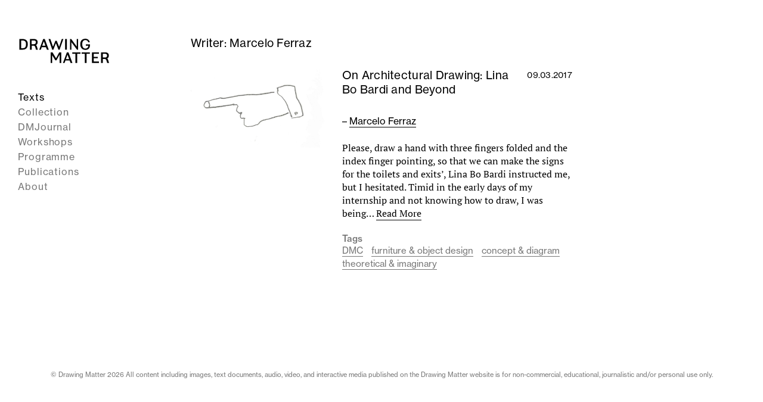

--- FILE ---
content_type: text/html; charset=UTF-8
request_url: https://drawingmatter.org/writer/ferraz-marcelo/
body_size: 10541
content:
<!DOCTYPE html>

<html lang="en-GB">
	<head>
		<meta charset="UTF-8">
		<meta name="viewport" content="width=device-width, initial-scale=1.0" >
		<meta name="description" content="Writer: Marcelo Ferraz">

        <!-- Facebook Meta Tags -->
        <meta property="og:url" content="https://drawingmatter.org/writer/ferraz-marcelo?dm_writer=ferraz-marcelo">
        <meta property="og:type" content="website">
        <meta property="og:title" content="Writer: Marcelo Ferraz">
        <meta property="og:description" content="Writer: Marcelo Ferraz">
        <meta property="og:image" content="https://drawingmatter.org/wp-content/uploads/2020/09/Arquivo_Escaneado_4_corrected_in_set_RCkf1d3.width-1200-791x550.jpg">

        <!-- Twitter Meta Tags -->
        <meta property="twitter:url" content="https://drawingmatter.org/writer/ferraz-marcelo?dm_writer=ferraz-marcelo">
        <meta name="twitter:card" content="summary_large_image">
        <meta name="twitter:title" content="Writer: Marcelo Ferraz">
        <meta name="twitter:description" content="Writer: Marcelo Ferraz">
        <meta name="twitter:image" content="https://drawingmatter.org/wp-content/uploads/2020/09/Arquivo_Escaneado_4_corrected_in_set_RCkf1d3.width-1200-791x550.jpg">

        <!-- App icons -->
		<link rel="profile" href="https://gmpg.org/xfn/11">
		<link rel="apple-touch-icon" sizes="57x57" href="https://drawingmatter.org/wp-content/themes/drawingmatter/img/apple-icon-57x57.png">
		<link rel="apple-touch-icon" sizes="60x60" href="https://drawingmatter.org/wp-content/themes/drawingmatter/img/apple-icon-60x60.png">
		<link rel="apple-touch-icon" sizes="72x72" href="https://drawingmatter.org/wp-content/themes/drawingmatter/img/apple-icon-72x72.png">
		<link rel="apple-touch-icon" sizes="76x76" href="https://drawingmatter.org/wp-content/themes/drawingmatter/img/apple-icon-76x76.png">
		<link rel="apple-touch-icon" sizes="114x114" href="https://drawingmatter.org/wp-content/themes/drawingmatter/img/apple-icon-114x114.png">
		<link rel="apple-touch-icon" sizes="120x120" href="https://drawingmatter.org/wp-content/themes/drawingmatter/img/apple-icon-120x120.png">
		<link rel="apple-touch-icon" sizes="144x144" href="https://drawingmatter.org/wp-content/themes/drawingmatter/img/apple-icon-144x144.png">
		<link rel="apple-touch-icon" sizes="152x152" href="https://drawingmatter.org/wp-content/themes/drawingmatter/img/apple-icon-152x152.png">
		<link rel="apple-touch-icon" sizes="180x180" href="https://drawingmatter.org/wp-content/themes/drawingmatter/img/apple-icon-180x180.png">
		<link rel="icon" type="image/png" sizes="192x192"  href="https://drawingmatter.org/wp-content/themes/drawingmatter/img/android-icon-192x192.png">
		<link rel="icon" type="image/png" sizes="32x32" href="https://drawingmatter.org/wp-content/themes/drawingmatter/img/favicon-32x32.png">
		<link rel="icon" type="image/png" sizes="96x96" href="https://drawingmatter.org/wp-content/themes/drawingmatter/img/favicon-96x96.png">
		<link rel="icon" type="image/png" sizes="16x16" href="https://drawingmatter.org/wp-content/themes/drawingmatter/img/favicon-16x16.png">
		<link rel="manifest" href="https://drawingmatter.org/wp-content/themes/drawingmatter/img/manifest.json">
		<meta name="msapplication-TileColor" content="#ffffff">
		<meta name="msapplication-TileImage" content="https://drawingmatter.org/wp-content/themes/drawingmatter/img/ms-icon-144x144.png">
		<meta name="theme-color" content="#ffffff">
		<title>Marcelo Ferraz &#8211; Drawing Matter</title>
<meta name='robots' content='max-image-preview:large' />
	<style>img:is([sizes="auto" i], [sizes^="auto," i]) { contain-intrinsic-size: 3000px 1500px }</style>
	<link rel='dns-prefetch' href='//www.googletagmanager.com' />
<link rel='dns-prefetch' href='//use.typekit.net' />
<link rel="alternate" type="application/rss+xml" title="Drawing Matter &raquo; Marcelo Ferraz Writer Feed" href="https://drawingmatter.org/writer/ferraz-marcelo/feed/" />
<script>
window._wpemojiSettings = {"baseUrl":"https:\/\/s.w.org\/images\/core\/emoji\/15.0.3\/72x72\/","ext":".png","svgUrl":"https:\/\/s.w.org\/images\/core\/emoji\/15.0.3\/svg\/","svgExt":".svg","source":{"concatemoji":"https:\/\/drawingmatter.org\/wp-includes\/js\/wp-emoji-release.min.js?ver=6.7.4"}};
/*! This file is auto-generated */
!function(i,n){var o,s,e;function c(e){try{var t={supportTests:e,timestamp:(new Date).valueOf()};sessionStorage.setItem(o,JSON.stringify(t))}catch(e){}}function p(e,t,n){e.clearRect(0,0,e.canvas.width,e.canvas.height),e.fillText(t,0,0);var t=new Uint32Array(e.getImageData(0,0,e.canvas.width,e.canvas.height).data),r=(e.clearRect(0,0,e.canvas.width,e.canvas.height),e.fillText(n,0,0),new Uint32Array(e.getImageData(0,0,e.canvas.width,e.canvas.height).data));return t.every(function(e,t){return e===r[t]})}function u(e,t,n){switch(t){case"flag":return n(e,"\ud83c\udff3\ufe0f\u200d\u26a7\ufe0f","\ud83c\udff3\ufe0f\u200b\u26a7\ufe0f")?!1:!n(e,"\ud83c\uddfa\ud83c\uddf3","\ud83c\uddfa\u200b\ud83c\uddf3")&&!n(e,"\ud83c\udff4\udb40\udc67\udb40\udc62\udb40\udc65\udb40\udc6e\udb40\udc67\udb40\udc7f","\ud83c\udff4\u200b\udb40\udc67\u200b\udb40\udc62\u200b\udb40\udc65\u200b\udb40\udc6e\u200b\udb40\udc67\u200b\udb40\udc7f");case"emoji":return!n(e,"\ud83d\udc26\u200d\u2b1b","\ud83d\udc26\u200b\u2b1b")}return!1}function f(e,t,n){var r="undefined"!=typeof WorkerGlobalScope&&self instanceof WorkerGlobalScope?new OffscreenCanvas(300,150):i.createElement("canvas"),a=r.getContext("2d",{willReadFrequently:!0}),o=(a.textBaseline="top",a.font="600 32px Arial",{});return e.forEach(function(e){o[e]=t(a,e,n)}),o}function t(e){var t=i.createElement("script");t.src=e,t.defer=!0,i.head.appendChild(t)}"undefined"!=typeof Promise&&(o="wpEmojiSettingsSupports",s=["flag","emoji"],n.supports={everything:!0,everythingExceptFlag:!0},e=new Promise(function(e){i.addEventListener("DOMContentLoaded",e,{once:!0})}),new Promise(function(t){var n=function(){try{var e=JSON.parse(sessionStorage.getItem(o));if("object"==typeof e&&"number"==typeof e.timestamp&&(new Date).valueOf()<e.timestamp+604800&&"object"==typeof e.supportTests)return e.supportTests}catch(e){}return null}();if(!n){if("undefined"!=typeof Worker&&"undefined"!=typeof OffscreenCanvas&&"undefined"!=typeof URL&&URL.createObjectURL&&"undefined"!=typeof Blob)try{var e="postMessage("+f.toString()+"("+[JSON.stringify(s),u.toString(),p.toString()].join(",")+"));",r=new Blob([e],{type:"text/javascript"}),a=new Worker(URL.createObjectURL(r),{name:"wpTestEmojiSupports"});return void(a.onmessage=function(e){c(n=e.data),a.terminate(),t(n)})}catch(e){}c(n=f(s,u,p))}t(n)}).then(function(e){for(var t in e)n.supports[t]=e[t],n.supports.everything=n.supports.everything&&n.supports[t],"flag"!==t&&(n.supports.everythingExceptFlag=n.supports.everythingExceptFlag&&n.supports[t]);n.supports.everythingExceptFlag=n.supports.everythingExceptFlag&&!n.supports.flag,n.DOMReady=!1,n.readyCallback=function(){n.DOMReady=!0}}).then(function(){return e}).then(function(){var e;n.supports.everything||(n.readyCallback(),(e=n.source||{}).concatemoji?t(e.concatemoji):e.wpemoji&&e.twemoji&&(t(e.twemoji),t(e.wpemoji)))}))}((window,document),window._wpemojiSettings);
</script>
<link rel='stylesheet' id='slick-css' href='https://drawingmatter.org/wp-content/plugins/image-slider-block/slick/css/slick.css?ver=1700420440' media='all' />
<style id='wp-emoji-styles-inline-css'>

	img.wp-smiley, img.emoji {
		display: inline !important;
		border: none !important;
		box-shadow: none !important;
		height: 1em !important;
		width: 1em !important;
		margin: 0 0.07em !important;
		vertical-align: -0.1em !important;
		background: none !important;
		padding: 0 !important;
	}
</style>
<link rel='stylesheet' id='wp-block-library-css' href='https://drawingmatter.org/wp-includes/css/dist/block-library/style.min.css?ver=6.7.4' media='all' />
<link rel='stylesheet' id='csb-content-slider-block-style-css' href='https://drawingmatter.org/wp-content/plugins/content-slider-block/build/view.css?ver=3.1.9' media='all' />
<style id='oacs-slider-style-inline-css'>
.wp-block-oacs-slider{display:flex;flex-wrap:wrap;list-style-type:none;padding:0}.wp-block-oacs-slider .blocks-gallery-image,.wp-block-oacs-slider .blocks-gallery-item{display:flex;flex-direction:column;flex-grow:1;justify-content:center;margin:0 0 8px;position:relative}.wp-block-oacs-slider .blocks-gallery-image figure,.wp-block-oacs-slider .blocks-gallery-item figure{height:100%;margin:auto;position:relative}@supports((position:-webkit-sticky) or (position:sticky)){.wp-block-oacs-slider .blocks-gallery-image figure,.wp-block-oacs-slider .blocks-gallery-item figure{align-items:flex-end;display:flex;justify-content:flex-start}}.wp-block-oacs-slider .blocks-gallery-image img,.wp-block-oacs-slider .blocks-gallery-item img{display:block;height:auto;max-width:100%;width:100%}@supports((position:-webkit-sticky) or (position:sticky)){.wp-block-oacs-slider .blocks-gallery-image img,.wp-block-oacs-slider .blocks-gallery-item img{width:auto}}.wp-block-oacs-slider .blocks-gallery-image figcaption,.wp-block-oacs-slider .blocks-gallery-item figcaption{background:linear-gradient(0deg,rgba(0,0,0,.7),rgba(0,0,0,.3) 60%,transparent);bottom:0;color:#fff;font-size:13px;left:0;max-height:100%;overflow:auto;padding:40px 10px 5px;position:absolute;right:0;text-align:center}.wp-block-oacs-slider .blocks-gallery-image figcaption img,.wp-block-oacs-slider .blocks-gallery-item figcaption img{display:inline}.wp-block-oacs-slider.is-cropped .blocks-gallery-image a,.wp-block-oacs-slider.is-cropped .blocks-gallery-image img,.wp-block-oacs-slider.is-cropped .blocks-gallery-item a,.wp-block-oacs-slider.is-cropped .blocks-gallery-item img{width:100%}@supports((position:-webkit-sticky) or (position:sticky)){.wp-block-oacs-slider.is-cropped .blocks-gallery-image a,.wp-block-oacs-slider.is-cropped .blocks-gallery-image img,.wp-block-oacs-slider.is-cropped .blocks-gallery-item a,.wp-block-oacs-slider.is-cropped .blocks-gallery-item img{flex:1;height:100%;-o-object-fit:cover;object-fit:cover}}.wp-block-oacs-slider .blocks-gallery-image,.wp-block-oacs-slider .blocks-gallery-item{width:50%}.wp-block-oacs-slider .blocks-gallery-image:nth-of-type(2n),.wp-block-oacs-slider .blocks-gallery-item:nth-of-type(2n){margin-right:0}.wp-block-oacs-slider.columns-1 .blocks-gallery-image,.wp-block-oacs-slider.columns-1 .blocks-gallery-item{margin-right:0;width:100%}@media(min-width:600px){.wp-block-oacs-slider.columns-3 .blocks-gallery-image,.wp-block-oacs-slider.columns-3 .blocks-gallery-item{margin-right:16px;width:calc(33.33333% - 10.66667px)}.wp-block-oacs-slider.columns-4 .blocks-gallery-image,.wp-block-oacs-slider.columns-4 .blocks-gallery-item{margin-right:16px;width:calc(25% - 12px)}.wp-block-oacs-slider.columns-5 .blocks-gallery-image,.wp-block-oacs-slider.columns-5 .blocks-gallery-item{margin-right:16px;width:calc(20% - 12.8px)}.wp-block-oacs-slider.columns-6 .blocks-gallery-image,.wp-block-oacs-slider.columns-6 .blocks-gallery-item{margin-right:16px;width:calc(16.66667% - 13.33333px)}.wp-block-oacs-slider.columns-7 .blocks-gallery-image,.wp-block-oacs-slider.columns-7 .blocks-gallery-item{margin-right:16px;width:calc(14.28571% - 13.71429px)}.wp-block-oacs-slider.columns-8 .blocks-gallery-image,.wp-block-oacs-slider.columns-8 .blocks-gallery-item{margin-right:16px;width:calc(12.5% - 14px)}.wp-block-oacs-slider.columns-1 .blocks-gallery-image:nth-of-type(1n),.wp-block-oacs-slider.columns-1 .blocks-gallery-item:nth-of-type(1n),.wp-block-oacs-slider.columns-2 .blocks-gallery-image:nth-of-type(2n),.wp-block-oacs-slider.columns-2 .blocks-gallery-item:nth-of-type(2n),.wp-block-oacs-slider.columns-3 .blocks-gallery-image:nth-of-type(3n),.wp-block-oacs-slider.columns-3 .blocks-gallery-item:nth-of-type(3n),.wp-block-oacs-slider.columns-4 .blocks-gallery-image:nth-of-type(4n),.wp-block-oacs-slider.columns-4 .blocks-gallery-item:nth-of-type(4n),.wp-block-oacs-slider.columns-5 .blocks-gallery-image:nth-of-type(5n),.wp-block-oacs-slider.columns-5 .blocks-gallery-item:nth-of-type(5n),.wp-block-oacs-slider.columns-6 .blocks-gallery-image:nth-of-type(6n),.wp-block-oacs-slider.columns-6 .blocks-gallery-item:nth-of-type(6n),.wp-block-oacs-slider.columns-7 .blocks-gallery-image:nth-of-type(7n),.wp-block-oacs-slider.columns-7 .blocks-gallery-item:nth-of-type(7n),.wp-block-oacs-slider.columns-8 .blocks-gallery-image:nth-of-type(8n),.wp-block-oacs-slider.columns-8 .blocks-gallery-item:nth-of-type(8n){margin-right:0}}.is-selected .wp-block-oacs-slider .blocks-gallery-image:nth-last-child(2),.is-selected .wp-block-oacs-slider .blocks-gallery-item:nth-last-child(2),.is-typing .wp-block-oacs-slider .blocks-gallery-image:nth-last-child(2),.is-typing .wp-block-oacs-slider .blocks-gallery-item:nth-last-child(2),.wp-block-oacs-slider .blocks-gallery-image:last-child,.wp-block-oacs-slider .blocks-gallery-item:last-child{margin-right:0}.wp-block-oacs-slider .blocks-gallery-item.has-add-item-button{width:100%}.wp-block-oacs-slider.alignleft,.wp-block-oacs-slider.alignright{max-width:636px/2;width:100%}.wp-block-oacs-slider.aligncenter,.wp-block-oacs-slider.alignleft,.wp-block-oacs-slider.alignright{display:flex}.wp-block-oacs-slider.aligncenter .blocks-gallery-item figure{justify-content:center}

</style>
<link rel='stylesheet' id='me-spr-block-styles-css' href='https://drawingmatter.org/wp-content/plugins/simple-post-redirect/css/block-styles.min.css?ver=6.7.4' media='all' />
<style id='global-styles-inline-css'>
:root{--wp--preset--aspect-ratio--square: 1;--wp--preset--aspect-ratio--4-3: 4/3;--wp--preset--aspect-ratio--3-4: 3/4;--wp--preset--aspect-ratio--3-2: 3/2;--wp--preset--aspect-ratio--2-3: 2/3;--wp--preset--aspect-ratio--16-9: 16/9;--wp--preset--aspect-ratio--9-16: 9/16;--wp--preset--color--black: #000000;--wp--preset--color--cyan-bluish-gray: #abb8c3;--wp--preset--color--white: #ffffff;--wp--preset--color--pale-pink: #f78da7;--wp--preset--color--vivid-red: #cf2e2e;--wp--preset--color--luminous-vivid-orange: #ff6900;--wp--preset--color--luminous-vivid-amber: #fcb900;--wp--preset--color--light-green-cyan: #7bdcb5;--wp--preset--color--vivid-green-cyan: #00d084;--wp--preset--color--pale-cyan-blue: #8ed1fc;--wp--preset--color--vivid-cyan-blue: #0693e3;--wp--preset--color--vivid-purple: #9b51e0;--wp--preset--color--pink: #f8b8de;--wp--preset--color--grey: #777;--wp--preset--gradient--vivid-cyan-blue-to-vivid-purple: linear-gradient(135deg,rgba(6,147,227,1) 0%,rgb(155,81,224) 100%);--wp--preset--gradient--light-green-cyan-to-vivid-green-cyan: linear-gradient(135deg,rgb(122,220,180) 0%,rgb(0,208,130) 100%);--wp--preset--gradient--luminous-vivid-amber-to-luminous-vivid-orange: linear-gradient(135deg,rgba(252,185,0,1) 0%,rgba(255,105,0,1) 100%);--wp--preset--gradient--luminous-vivid-orange-to-vivid-red: linear-gradient(135deg,rgba(255,105,0,1) 0%,rgb(207,46,46) 100%);--wp--preset--gradient--very-light-gray-to-cyan-bluish-gray: linear-gradient(135deg,rgb(238,238,238) 0%,rgb(169,184,195) 100%);--wp--preset--gradient--cool-to-warm-spectrum: linear-gradient(135deg,rgb(74,234,220) 0%,rgb(151,120,209) 20%,rgb(207,42,186) 40%,rgb(238,44,130) 60%,rgb(251,105,98) 80%,rgb(254,248,76) 100%);--wp--preset--gradient--blush-light-purple: linear-gradient(135deg,rgb(255,206,236) 0%,rgb(152,150,240) 100%);--wp--preset--gradient--blush-bordeaux: linear-gradient(135deg,rgb(254,205,165) 0%,rgb(254,45,45) 50%,rgb(107,0,62) 100%);--wp--preset--gradient--luminous-dusk: linear-gradient(135deg,rgb(255,203,112) 0%,rgb(199,81,192) 50%,rgb(65,88,208) 100%);--wp--preset--gradient--pale-ocean: linear-gradient(135deg,rgb(255,245,203) 0%,rgb(182,227,212) 50%,rgb(51,167,181) 100%);--wp--preset--gradient--electric-grass: linear-gradient(135deg,rgb(202,248,128) 0%,rgb(113,206,126) 100%);--wp--preset--gradient--midnight: linear-gradient(135deg,rgb(2,3,129) 0%,rgb(40,116,252) 100%);--wp--preset--font-size--small: 15px;--wp--preset--font-size--medium: 20px;--wp--preset--font-size--large: 24px;--wp--preset--font-size--x-large: 42px;--wp--preset--font-size--normal: 19px;--wp--preset--font-family--sans-serif: neue-haas-grotesk-text, sans-serif;--wp--preset--font-family--serif: pt-serif, serif;--wp--preset--spacing--20: 0.44rem;--wp--preset--spacing--30: 0.67rem;--wp--preset--spacing--40: 1rem;--wp--preset--spacing--50: 1.5rem;--wp--preset--spacing--60: 2.25rem;--wp--preset--spacing--70: 3.38rem;--wp--preset--spacing--80: 5.06rem;--wp--preset--shadow--natural: 6px 6px 9px rgba(0, 0, 0, 0.2);--wp--preset--shadow--deep: 12px 12px 50px rgba(0, 0, 0, 0.4);--wp--preset--shadow--sharp: 6px 6px 0px rgba(0, 0, 0, 0.2);--wp--preset--shadow--outlined: 6px 6px 0px -3px rgba(255, 255, 255, 1), 6px 6px rgba(0, 0, 0, 1);--wp--preset--shadow--crisp: 6px 6px 0px rgba(0, 0, 0, 1);}:where(body) { margin: 0; }.wp-site-blocks > .alignleft { float: left; margin-right: 2em; }.wp-site-blocks > .alignright { float: right; margin-left: 2em; }.wp-site-blocks > .aligncenter { justify-content: center; margin-left: auto; margin-right: auto; }:where(.is-layout-flex){gap: 0.5em;}:where(.is-layout-grid){gap: 0.5em;}.is-layout-flow > .alignleft{float: left;margin-inline-start: 0;margin-inline-end: 2em;}.is-layout-flow > .alignright{float: right;margin-inline-start: 2em;margin-inline-end: 0;}.is-layout-flow > .aligncenter{margin-left: auto !important;margin-right: auto !important;}.is-layout-constrained > .alignleft{float: left;margin-inline-start: 0;margin-inline-end: 2em;}.is-layout-constrained > .alignright{float: right;margin-inline-start: 2em;margin-inline-end: 0;}.is-layout-constrained > .aligncenter{margin-left: auto !important;margin-right: auto !important;}.is-layout-constrained > :where(:not(.alignleft):not(.alignright):not(.alignfull)){margin-left: auto !important;margin-right: auto !important;}body .is-layout-flex{display: flex;}.is-layout-flex{flex-wrap: wrap;align-items: center;}.is-layout-flex > :is(*, div){margin: 0;}body .is-layout-grid{display: grid;}.is-layout-grid > :is(*, div){margin: 0;}body{padding-top: 0px;padding-right: 0px;padding-bottom: 0px;padding-left: 0px;}a:where(:not(.wp-element-button)){text-decoration: underline;}:root :where(.wp-element-button, .wp-block-button__link){background-color: #32373c;border-width: 0;color: #fff;font-family: inherit;font-size: inherit;line-height: inherit;padding: calc(0.667em + 2px) calc(1.333em + 2px);text-decoration: none;}.has-black-color{color: var(--wp--preset--color--black) !important;}.has-cyan-bluish-gray-color{color: var(--wp--preset--color--cyan-bluish-gray) !important;}.has-white-color{color: var(--wp--preset--color--white) !important;}.has-pale-pink-color{color: var(--wp--preset--color--pale-pink) !important;}.has-vivid-red-color{color: var(--wp--preset--color--vivid-red) !important;}.has-luminous-vivid-orange-color{color: var(--wp--preset--color--luminous-vivid-orange) !important;}.has-luminous-vivid-amber-color{color: var(--wp--preset--color--luminous-vivid-amber) !important;}.has-light-green-cyan-color{color: var(--wp--preset--color--light-green-cyan) !important;}.has-vivid-green-cyan-color{color: var(--wp--preset--color--vivid-green-cyan) !important;}.has-pale-cyan-blue-color{color: var(--wp--preset--color--pale-cyan-blue) !important;}.has-vivid-cyan-blue-color{color: var(--wp--preset--color--vivid-cyan-blue) !important;}.has-vivid-purple-color{color: var(--wp--preset--color--vivid-purple) !important;}.has-pink-color{color: var(--wp--preset--color--pink) !important;}.has-grey-color{color: var(--wp--preset--color--grey) !important;}.has-black-background-color{background-color: var(--wp--preset--color--black) !important;}.has-cyan-bluish-gray-background-color{background-color: var(--wp--preset--color--cyan-bluish-gray) !important;}.has-white-background-color{background-color: var(--wp--preset--color--white) !important;}.has-pale-pink-background-color{background-color: var(--wp--preset--color--pale-pink) !important;}.has-vivid-red-background-color{background-color: var(--wp--preset--color--vivid-red) !important;}.has-luminous-vivid-orange-background-color{background-color: var(--wp--preset--color--luminous-vivid-orange) !important;}.has-luminous-vivid-amber-background-color{background-color: var(--wp--preset--color--luminous-vivid-amber) !important;}.has-light-green-cyan-background-color{background-color: var(--wp--preset--color--light-green-cyan) !important;}.has-vivid-green-cyan-background-color{background-color: var(--wp--preset--color--vivid-green-cyan) !important;}.has-pale-cyan-blue-background-color{background-color: var(--wp--preset--color--pale-cyan-blue) !important;}.has-vivid-cyan-blue-background-color{background-color: var(--wp--preset--color--vivid-cyan-blue) !important;}.has-vivid-purple-background-color{background-color: var(--wp--preset--color--vivid-purple) !important;}.has-pink-background-color{background-color: var(--wp--preset--color--pink) !important;}.has-grey-background-color{background-color: var(--wp--preset--color--grey) !important;}.has-black-border-color{border-color: var(--wp--preset--color--black) !important;}.has-cyan-bluish-gray-border-color{border-color: var(--wp--preset--color--cyan-bluish-gray) !important;}.has-white-border-color{border-color: var(--wp--preset--color--white) !important;}.has-pale-pink-border-color{border-color: var(--wp--preset--color--pale-pink) !important;}.has-vivid-red-border-color{border-color: var(--wp--preset--color--vivid-red) !important;}.has-luminous-vivid-orange-border-color{border-color: var(--wp--preset--color--luminous-vivid-orange) !important;}.has-luminous-vivid-amber-border-color{border-color: var(--wp--preset--color--luminous-vivid-amber) !important;}.has-light-green-cyan-border-color{border-color: var(--wp--preset--color--light-green-cyan) !important;}.has-vivid-green-cyan-border-color{border-color: var(--wp--preset--color--vivid-green-cyan) !important;}.has-pale-cyan-blue-border-color{border-color: var(--wp--preset--color--pale-cyan-blue) !important;}.has-vivid-cyan-blue-border-color{border-color: var(--wp--preset--color--vivid-cyan-blue) !important;}.has-vivid-purple-border-color{border-color: var(--wp--preset--color--vivid-purple) !important;}.has-pink-border-color{border-color: var(--wp--preset--color--pink) !important;}.has-grey-border-color{border-color: var(--wp--preset--color--grey) !important;}.has-vivid-cyan-blue-to-vivid-purple-gradient-background{background: var(--wp--preset--gradient--vivid-cyan-blue-to-vivid-purple) !important;}.has-light-green-cyan-to-vivid-green-cyan-gradient-background{background: var(--wp--preset--gradient--light-green-cyan-to-vivid-green-cyan) !important;}.has-luminous-vivid-amber-to-luminous-vivid-orange-gradient-background{background: var(--wp--preset--gradient--luminous-vivid-amber-to-luminous-vivid-orange) !important;}.has-luminous-vivid-orange-to-vivid-red-gradient-background{background: var(--wp--preset--gradient--luminous-vivid-orange-to-vivid-red) !important;}.has-very-light-gray-to-cyan-bluish-gray-gradient-background{background: var(--wp--preset--gradient--very-light-gray-to-cyan-bluish-gray) !important;}.has-cool-to-warm-spectrum-gradient-background{background: var(--wp--preset--gradient--cool-to-warm-spectrum) !important;}.has-blush-light-purple-gradient-background{background: var(--wp--preset--gradient--blush-light-purple) !important;}.has-blush-bordeaux-gradient-background{background: var(--wp--preset--gradient--blush-bordeaux) !important;}.has-luminous-dusk-gradient-background{background: var(--wp--preset--gradient--luminous-dusk) !important;}.has-pale-ocean-gradient-background{background: var(--wp--preset--gradient--pale-ocean) !important;}.has-electric-grass-gradient-background{background: var(--wp--preset--gradient--electric-grass) !important;}.has-midnight-gradient-background{background: var(--wp--preset--gradient--midnight) !important;}.has-small-font-size{font-size: var(--wp--preset--font-size--small) !important;}.has-medium-font-size{font-size: var(--wp--preset--font-size--medium) !important;}.has-large-font-size{font-size: var(--wp--preset--font-size--large) !important;}.has-x-large-font-size{font-size: var(--wp--preset--font-size--x-large) !important;}.has-normal-font-size{font-size: var(--wp--preset--font-size--normal) !important;}.has-sans-serif-font-family{font-family: var(--wp--preset--font-family--sans-serif) !important;}.has-serif-font-family{font-family: var(--wp--preset--font-family--serif) !important;}
:where(.wp-block-post-template.is-layout-flex){gap: 1.25em;}:where(.wp-block-post-template.is-layout-grid){gap: 1.25em;}
:where(.wp-block-columns.is-layout-flex){gap: 2em;}:where(.wp-block-columns.is-layout-grid){gap: 2em;}
:root :where(.wp-block-pullquote){font-size: 1.5em;line-height: 1.6;}
</style>
<link rel='stylesheet' id='related-frontend-css-css' href='https://drawingmatter.org/wp-content/plugins/related/css/frontend-style.css?ver=3.5.0' media='all' />
<link rel='stylesheet' id='dm-fonts-css' href='https://use.typekit.net/ace1pku.css?ver=6.7.4' media='all' />
<link rel='stylesheet' id='dm-style-css' href='https://drawingmatter.org/wp-content/themes/drawingmatter/style.css?ver=1763393359' media='all' />
<link rel='stylesheet' id='fancybox-styles-css' href='https://drawingmatter.org/wp-content/themes/drawingmatter/css/fancybox.css?ver=0.74' media='all' />
<script src="https://drawingmatter.org/wp-includes/js/jquery/jquery.min.js?ver=3.7.1" id="jquery-core-js"></script>
<script src="https://drawingmatter.org/wp-includes/js/jquery/jquery-migrate.min.js?ver=3.4.1" id="jquery-migrate-js"></script>

<!-- Google tag (gtag.js) snippet added by Site Kit -->
<!-- Google Analytics snippet added by Site Kit -->
<script src="https://www.googletagmanager.com/gtag/js?id=G-6BPMVTJ0XX" id="google_gtagjs-js" async></script>
<script id="google_gtagjs-js-after">
window.dataLayer = window.dataLayer || [];function gtag(){dataLayer.push(arguments);}
gtag("set","linker",{"domains":["drawingmatter.org"]});
gtag("js", new Date());
gtag("set", "developer_id.dZTNiMT", true);
gtag("config", "G-6BPMVTJ0XX");
</script>
<link rel="https://api.w.org/" href="https://drawingmatter.org/wp-json/" /><link rel="alternate" title="JSON" type="application/json" href="https://drawingmatter.org/wp-json/wp/v2/dm_writer/3212" /><link rel="EditURI" type="application/rsd+xml" title="RSD" href="https://drawingmatter.org/xmlrpc.php?rsd" />
<meta name="generator" content="WordPress 6.7.4" />
<meta name="generator" content="Site Kit by Google 1.171.0" />
<!-- Google Tag Manager snippet added by Site Kit -->
<script>
			( function( w, d, s, l, i ) {
				w[l] = w[l] || [];
				w[l].push( {'gtm.start': new Date().getTime(), event: 'gtm.js'} );
				var f = d.getElementsByTagName( s )[0],
					j = d.createElement( s ), dl = l != 'dataLayer' ? '&l=' + l : '';
				j.async = true;
				j.src = 'https://www.googletagmanager.com/gtm.js?id=' + i + dl;
				f.parentNode.insertBefore( j, f );
			} )( window, document, 'script', 'dataLayer', 'GTM-KLJRKDQ' );
			
</script>

<!-- End Google Tag Manager snippet added by Site Kit -->
		<style id="wp-custom-css">
			.red-menu-link a {
    color: #ff0000; /* Bright red color */
}		</style>
			</head>
	<body class="archive tax-dm_writer term-ferraz-marcelo term-3212 wp-embed-responsive post-on-architectural-drawing-lina-bo-bardi-and-beyond">
				<!-- Google Tag Manager (noscript) snippet added by Site Kit -->
		<noscript>
			<iframe src="https://www.googletagmanager.com/ns.html?id=GTM-KLJRKDQ" height="0" width="0" style="display:none;visibility:hidden"></iframe>
		</noscript>
		<!-- End Google Tag Manager (noscript) snippet added by Site Kit -->
				
		<div class="site">
			<header class="header" role="banner">
				<div class="header-inner">
					<a class="site-logo" href="https://drawingmatter.org"><?xml version="1.0" encoding="UTF-8"?><svg id="Layer_1" xmlns="http://www.w3.org/2000/svg" width="458.71" height="167.48" viewBox="0 0 458.71 167.48"><path d="M22.49,16.12c18.16,0,26.73,9.08,26.73,25.46,0,17.73-9.08,27.15-25.37,27.15H7.04V16.12h15.44ZM15.87,61.52h7.89c10.52,0,16.29-5.01,16.29-18.24v-2.72c0-12.9-7.13-17.23-17.65-17.23h-6.53v38.18Z"/><path d="M79.42,16.12c12.47,0,18.67,5.43,18.67,15.87,0,8.65-4.41,12.64-8.82,14.43,1.78,1.1,3.73,2.63,5.09,6.7,1.7,5.09,3.73,12.39,4.75,15.61h-9.33c-.85-3.14-2.38-8.4-3.56-12.13-1.95-6.19-4.16-7.64-10.27-7.64h-7.55v19.77h-8.82V16.12h19.86ZM68.39,41.74h10.18c6.36,0,10.69-2.97,10.69-9.59s-4.07-8.99-10.1-8.91h-10.78v18.5Z"/><path d="M133.47,16.12l19.69,52.61h-9.16l-4.67-12.39h-20.96l-4.41,12.39h-7.98l19.6-52.61h7.89ZM136.69,49.21l-7.98-21.64-7.81,21.64h15.78Z"/><path d="M207.03,68.73h-5.69l-12.64-32.33-12.47,32.33h-5.69l-18.41-52.61h8.99l13.32,38.35,11.62-29.19h6.87l11.79,29.19,13.32-38.35h7.72l-18.75,52.61Z"/><path d="M243.26,16.12v52.61h-8.83V16.12h8.83Z"/><path d="M264.81,16.12l27.15,36.91V16.12h7.3v52.61h-5.77l-27.58-36.91v36.91h-7.3V16.12h6.19Z"/><path d="M335.24,69.75c-15.1,0-25.54-9.84-25.54-28.09s10.95-26.9,25.63-26.9c12.22,0,20.2,8.74,21.55,17.65h-7.38c-1.61-6.7-7.13-11.12-14.17-11.12-8.4,0-15.7,5.26-15.7,19.43v2.63c0,13.24,6.7,19.86,15.61,19.86,7.64,0,14.51-5.43,14.51-13.83h-12.13v-6.87h20.37v3.14c0,17.9-10.35,24.1-22.74,24.1Z"/><path d="M215.62,134.54h-8.83v-40.9l-15.27,27.83h-5.6l-15.7-25.46v38.52h-7.3v-52.61h8.99l17.65,29.44,15.53-29.44h10.52v52.61Z"/><path d="M251.17,81.93l19.69,52.61h-9.16l-4.67-12.39h-20.96l-4.41,12.39h-7.98l19.6-52.61h7.89ZM254.39,115.02l-7.98-21.64-7.81,21.64h15.78Z"/><path d="M310.65,81.93v7.21h-15.87v45.4h-8.83v-45.4h-15.7v-7.21h40.39Z"/><path d="M357.15,81.93v7.21h-15.87v45.4h-8.83v-45.4h-15.7v-7.21h40.39Z"/><path d="M402.28,81.93v7.21h-25.54v14.93h20.03v7.04h-20.03v16.21h25.54v7.21h-34.37v-52.61h34.37Z"/><path d="M433,81.93c12.47,0,18.67,5.43,18.67,15.87,0,8.66-4.41,12.64-8.83,14.43,1.78,1.1,3.73,2.63,5.09,6.7,1.7,5.09,3.73,12.39,4.75,15.61h-9.33c-.85-3.14-2.38-8.4-3.56-12.13-1.95-6.19-4.16-7.64-10.27-7.64h-7.55v19.77h-8.83v-52.61h19.86ZM421.97,107.55h10.18c6.36,0,10.69-2.97,10.69-9.59s-4.07-8.99-10.1-8.91h-10.78v18.5Z"/></svg></a>
					<div class="menu-toggle" onclick="menuToggle()">
						<span class="open"><?xml version="1.0" encoding="UTF-8"?>
<svg xmlns="http://www.w3.org/2000/svg" version="1.1" viewBox="0 0 26 16.9">
  <!-- Generator: Adobe Illustrator 28.7.4, SVG Export Plug-In . SVG Version: 1.2.0 Build 166)  -->
  <g>
    <g id="Layer_1">
      <g>
        <rect x=".7" y="7.7" width="24.7" height="1.5"/>
        <rect x=".7" y="2.9" width="24.7" height="1.5"/>
        <rect x=".7" y="12.5" width="24.7" height="1.5"/>
      </g>
    </g>
  </g>
</svg></span>
						<span class="close"><?xml version="1.0" encoding="utf-8"?>
<svg version="1.1" id="Layer_1" xmlns="http://www.w3.org/2000/svg" xmlns:xlink="http://www.w3.org/1999/xlink" x="0px" y="0px"
	 viewBox="0 0 26 26" style="enable-background:new 0 0 26 26;" xml:space="preserve">
	<rect x="12.2" y="0" transform="matrix(0.7071 -0.7071 0.7071 0.7071 -5.458 12.8232)" width="1" height="26"/>
	<rect x="-0.2" y="12.5" transform="matrix(0.7071 -0.7071 0.7071 0.7071 -5.458 12.8232)" width="26" height="1"/>
</svg>
</span>
					</div>
					<div class="menu-main-navigation-container"><ul id="menu-main-navigation" class="menu"><li id="menu-item-58574" class="menu-item menu-item-type-post_type menu-item-object-page current_page_parent menu-item-58574"><a href="https://drawingmatter.org/texts/">Texts</a></li>
<li id="menu-item-58580" class="menu-item menu-item-type-post_type menu-item-object-page menu-item-58580"><a href="https://drawingmatter.org/collection/">Collection</a></li>
<li id="menu-item-19637" class="menu-item menu-item-type-post_type menu-item-object-page menu-item-19637"><a href="https://drawingmatter.org/journal/">DMJournal</a></li>
<li id="menu-item-41180" class="menu-item menu-item-type-post_type menu-item-object-page menu-item-41180"><a href="https://drawingmatter.org/workshops/">Workshops</a></li>
<li id="menu-item-55" class="menu-item menu-item-type-post_type menu-item-object-page menu-item-55"><a href="https://drawingmatter.org/events/">Programme</a></li>
<li id="menu-item-58573" class="menu-item menu-item-type-post_type menu-item-object-page menu-item-58573"><a href="https://drawingmatter.org/publications/">Publications</a></li>
<li id="menu-item-52" class="menu-item menu-item-type-post_type menu-item-object-page menu-item-52"><a href="https://drawingmatter.org/about/">About</a></li>
</ul></div>				</div>

				<script>
				function menuToggle() {
					document.body.classList.toggle('mobile-menu-active');
				}
				</script>
			</header>
	<div class="main-column">
		<div class="post-content">
			<h2 class="title">Writer: <span>Marcelo Ferraz</span></h2>
			<div class="archive-list">
									
										<div class="archive-post post-400 post type-post status-publish format-standard has-post-thumbnail hentry category-design-methodologies category-own-work category-commentaries-rants-reflections category-dm-research-collecting tag-dmc tag-furniture-object-design tag-concept-diagram tag-theoretical-imaginary dm_period-c20th dm_medium-drawing dm_writer-ferraz-marcelo dm_architect-ponti-gio dm_architect-bo-bardi-lina dm_architect-ferraz-marcelo" id="post-400">
						<h2 class="title-mobile"><a href="https://drawingmatter.org/on-architectural-drawing-lina-bo-bardi-and-beyond/">On Architectural Drawing: Lina Bo Bardi and Beyond</a><br><span class="post-date">09.03.2017</span></h2>
						<a href="https://drawingmatter.org/on-architectural-drawing-lina-bo-bardi-and-beyond/" class="post-thumbnail" style="background-image: url('https://drawingmatter.org/wp-content/uploads/2020/09/Arquivo_Escaneado_4_corrected_in_set_RCkf1d3.width-1200-791x550.jpg')"></a>
						<div class="post-preview">
							<h2 class="title"><a href="https://drawingmatter.org/on-architectural-drawing-lina-bo-bardi-and-beyond/">On Architectural Drawing: Lina Bo Bardi and Beyond</a><span class="post-date">09.03.2017</span></h2>
							<div class="post-excerpt">
								<p class="writer">– <a href='https://drawingmatter.org/writer/ferraz-marcelo/'>Marcelo Ferraz</a></p>								<p>Please, draw a hand with three fingers folded and the index finger pointing, so that we can make the signs for the toilets and exits’, Lina Bo Bardi instructed me, but I hesitated. Timid in the early days of my internship and not knowing how to draw, I was being&hellip; <a href="https://drawingmatter.org/on-architectural-drawing-lina-bo-bardi-and-beyond/" rel="nofollow">Read More</a></p>
								<div class="post-tags"><p><label>Tags</label><a href='https://drawingmatter.org/tag/dmc/'>DMC</a> <a href='https://drawingmatter.org/tag/furniture-object-design/'>furniture &amp; object design</a> <a href='https://drawingmatter.org/tag/concept-diagram/'>concept &amp; diagram</a> <a href='https://drawingmatter.org/tag/theoretical-imaginary/'>theoretical &amp; imaginary</a> </p></div>							</div>			
						</div>
					</div>
					
							</div>
		</div>

		<div class="pagination">
			<div class="nav-previous alignleft"></div>
			<div class="nav-next alignright"></div>				
		</div>
	</div>

	<div class="sidebar hide-tablet"></div>



			<footer role="contentinfo" class="footer">
				<div class="footer-inner">
                    <div>
                        <p class="footer-copyright">&copy; Drawing Matter 2026 All content including images, text documents, audio, video, and interactive media published on the Drawing Matter website is for non-commercial, educational, journalistic and/or personal use only.</p>  
                    </div>

				</div>
			</footer>
            <div class="newsletter-modal-overlay" style="display:none">
	<!-- Begin Mailchimp Signup Form" -->
	<div id="mc_embed_signup" class="newsletter-modal">
		<img class="newsletter-modal-close" src="https://drawingmatter.org/wp-content/themes/drawingmatter/img/close.svg">
		<h2>Subscribe</h2>
		<p>Subscribe to our free bimonthly newsletter, which highlights new writing on the site and offers a snapshot of Drawing Matter's activities – new publications, exhibitions, events.</p>
		<form action="https://drawingmatter.us13.list-manage.com/subscribe/post?u=ab48411bd02981189bbf000e0&amp;id=f4eda8517c" method="post" id="mc-embedded-subscribe-form" name="mc-embedded-subscribe-form" class="validate" novalidate="">
		    <div id="mc_embed_signup_scroll">
				<div class="mc-field-group">
					<label for="mce-EMAIL">Email Address  <span class="asterisk">*</span>
				</label>
					<input type="email" value="" name="EMAIL" class="required email" id="mce-EMAIL">
				</div>
				<div class="mc-field-group">
					<label for="mce-MMERGE1">First Name </label>
					<input type="text" value="" name="MMERGE1" class="" id="mce-MMERGE1">
				</div>
				<div class="mc-field-group">
					<label for="mce-MMERGE2">Last Name </label>
					<input type="text" value="" name="MMERGE2" class="" id="mce-MMERGE2">
				</div>

				<div id="mce-responses" class="clear" style="display:none">
					<div class="response" id="mce-error-response" style="display:none"></div>
					<div class="response" id="mce-success-response" style="display:none"></div>
				</div>    <!-- real people should not fill this in and expect good things - do not remove this or risk form bot signups-->
			    <div style="position: absolute; left: -5000px;" aria-hidden="true"><input type="text" name="b_ab48411bd02981189bbf000e0_f4eda8517c" tabindex="-1" value=""></div>
			    <div class="clear"><input type="submit" value="Subscribe" name="subscribe" id="mc-embedded-subscribe" class="button"></div>
			    <div class="indicates-required"><span class="asterisk">*</span> indicates required</div>
		    </div>
		</form>
	</div>
	<script type="text/javascript" src="//s3.amazonaws.com/downloads.mailchimp.com/js/mc-validate.js"></script><script type="text/javascript">(function($) {window.fnames = new Array(); window.ftypes = new Array();fnames[0]='EMAIL';ftypes[0]='email';fnames[1]='MMERGE1';ftypes[1]='text';fnames[2]='MMERGE2';ftypes[2]='text';}(jQuery));var $mcj = jQuery.noConflict(true);</script>
	<!--End mc_embed_signup-->
</div>
<script>
(function(){
	let newsletterModal = document.querySelector('.newsletter-modal-overlay');
	let newsletterModalClose = document.querySelector('.newsletter-modal-close');
	let lastShown = localStorage.getItem('subscribe-popup');
	let showAgain = false;
	let period = 3628800000; // Six weeks

	if (lastShown) {
		let ms = Date.now() - lastShown;
		if (ms > period) {
			showAgain = true;
		}
	}

	if (!lastShown || showAgain) {
		setTimeout(() => {
			window.scrollTo(0, 0);
			document.querySelector('body').style.overflow = "hidden";
			document.querySelector('body').style.height = "100vh";
			newsletterModal.style.display = "";
			newsletterModal.offsetWidth;
			newsletterModal.classList.add('in');

			newsletterModal.addEventListener('click', (e) => {
				if (e.target == newsletterModal || e.target == newsletterModalClose) {
					newsletterModal.style.display = "none";
					document.querySelector('body').style.overflow = "";
					document.querySelector('body').style.height = "";
					localStorage.setItem("subscribe-popup", Date.now());
				}
			})
		}, 15000);
	}
})();
</script>		</div>
        <script>
        setTimeout(() => {
            document.querySelector('.site').classList.remove('loading');
        }, 75);

        let colouredLinks = document.querySelectorAll('a mark');
        if (colouredLinks.length > 0) {
            colouredLinks.forEach((node) => {
                const computedStyle = window.getComputedStyle(node);
                node.parentNode.style.borderColor = computedStyle.color;
            });
        }

        let markedLinks = document.querySelectorAll('mark a');
        if (markedLinks.length > 0) {
            markedLinks.forEach((node) => {
                const computedStyle = window.getComputedStyle(node);
                node.style.borderColor = computedStyle.color;
            });
        }
        </script>
		        <script>
		(function(i,s,o,g,r,a,m){i['GoogleAnalyticsObject']=r;i[r]=i[r]||function(){
		(i[r].q=i[r].q||[]).push(arguments)},i[r].l=1*new Date();a=s.createElement(o),
		m=s.getElementsByTagName(o)[0];a.async=1;a.src=g;m.parentNode.insertBefore(a,m)
		})(window,document,'script','https://www.google-analytics.com/analytics.js','ga');

		ga('create', 'UA-69451118-1', 'auto');
		ga('send', 'pageview');
        </script>
	    		<script src="https://drawingmatter.org/wp-content/plugins/image-slider-block/slick/js/slick.min.js?ver=1700420440" id="slick-js"></script>
<script src="https://drawingmatter.org/wp-content/plugins/image-slider-block/slick/js/frontend.js?ver=1700420440" id="oacs-image-slider-blocks-frontend-js"></script>
<script src="https://drawingmatter.org/wp-content/themes/drawingmatter/js/fancybox.umd.js?ver=0.74" id="fancybox-js"></script>
<script src="https://drawingmatter.org/wp-content/themes/drawingmatter/js/fancybox-setup.js?ver=060225" id="fancybox-setup-js"></script>
	</body>
</html>

